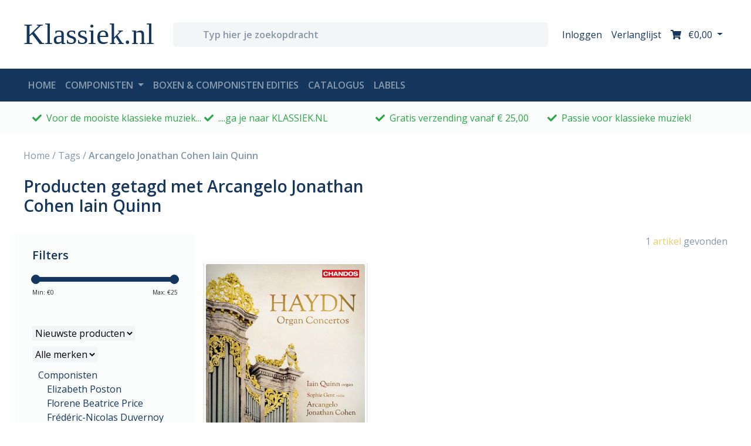

--- FILE ---
content_type: text/css; charset=UTF-8
request_url: https://cdn.webshopapp.com/shops/297500/themes/172867/assets/styles.css?2025110509313220201119121401
body_size: 3958
content:
@charset "UTF-8";
@import "//cdnjs.cloudflare.com/ajax/libs/font-awesome/4.5.0/css/font-awesome.css";
/** COLORS  **/
.bg-light {
  background: #F4F5F7 !important;
}
.bg-primary {
  background-color: #15365D !important;
}
.bg-lighter {
  background: #F9FAFB !important;
}
.bg-lightest {
  background: #FBFCFC !important;
}
/** typography **/
body {
  font-family: Open Sans, arial;
  background-color: #ffffff;
  color: #212529;
}
h1, .h1, h2, .h2, h3, .h3, h4, .h4, h5, .h5, h6, .h6 {
  font-family: Open Sans, arial;
}
h3, .h3 {
  font-size: 24px;
}
footer .tagline {
  font-family: "Tangerine", cursive;
  font-size: 30px;
}
footer h3, footer .h3 {
  font-family: Georgia, "Times New Roman", Times, serif;
  font-size: 40px;
}
/** DROWPDOWN FADE ANIMATION **/
@media (min-width: 992px) {
  .animate {
    animation-duration: 0.3s;
    -webkit-animation-duration: 0.3s;
    animation-fill-mode: both;
    -webkit-animation-fill-mode: both;
  }
}
@keyframes slideIn {
  0% {
    transform: translateY(1rem);
    opacity: 0;
  }
  100% {
    transform: translateY(0rem);
    opacity: 1;
  }
  0% {
    transform: translateY(1rem);
    opacity: 0;
  }
}
@-webkit-keyframes slideIn {
  0% {
    -webkit-transform: transform;
    -webkit-opacity: 0;
  }
  100% {
    -webkit-transform: translateY(0);
    -webkit-opacity: 1;
  }
  0% {
    -webkit-transform: translateY(1rem);
    -webkit-opacity: 0;
  }
}
.slideIn {
  -webkit-animation-name: slideIn;
  animation-name: slideIn;
}
/** MEGA MENU **/
.megamenu {
  position: static;
}
.megamenu .dropdown-menu {
  background: none;
  border: none;
  width: 100%;
  height: 100vh;
  background: rgba(0, 0, 0, 0.5);
}
/** NAVBAR BRAND FIXED POSITION ON MOBILE **/
.navbar-brand.logo {
  font-family: Georgia, "Times New Roman", Times, serif !important;
  font-size: 50px;
  color: #15365D;
  transition: all ease 0.3s;
}
.navbar-brand.logo:hover {
  color: #0c1e33;
  transition: all ease 0.3s;
}
@media (max-width: 767.98px) {
  .navbar-brand {
    transition: all ease 0.3s;
    position: absolute;
    left: 0;
    right: 0;
    margin-left: auto;
    margin-right: auto;
    width: 100px;
    /* Need a specific value to work */
  }
  .navbar-brand.logo {
    font-size: 20px;
  }
}
#q {
  padding-left: 50px;
  background-color: #F4F5F7;
  border: solid 1px #F4F5F7;
  font-size: 16px;
  font-weight: 600;
}
#q::placeholder {
  color: #8396AA;
}
#q::-webkit-input-placeholder {
  color: #8396AA;
}
#q:-ms-input-placeholder {
  color: #8396AA;
}
#q::before {
  font-family: "Font Awesome 5 Free";
  font-weight: 900;
  content: "";
  display: none;
}
#q svg {
  position: relative;
}
footer .footer-lead {
  color: #8396AA;
  line-height: 1.8;
}
footer a {
  color: #15365D;
  text-decoration: none;
  transition: all ease 0.3s;
}
footer a:hover {
  color: #2866b0;
  transition: all ease 0.3s;
  text-decoration: none;
}
footer .collapsable::after {
  content: "+";
  position: absolute;
  right: 15px;
}
footer li {
  margin-bottom: 5px;
}
footer h5, footer .h5 {
  font-size: 18px !important;
  font-weight: 600 !important;
  margin-bottom: 24px !important;
}
.navbar-main .nav-link {
  text-transform: uppercase;
  font-size: 16px;
  font-weight: 600;
}
.card-hero {
  /* The image used */
  background-image: none;
  /* Full height */
  height: 100%;
  /* Center and scale the image nicely */
  background-position: center;
  background-repeat: no-repeat;
  background-size: cover;
  /* i added following code */
  display: flex;
  justify-content: center;
  align-items: center;
  border-radius: 0px;
  overflow: hidden;
}
.card-hero a.card-title {
  margin-bottom: 0px;
  font-size: 28px;
  color: white;
  transition: all ease 0.3s;
}
.card-hero a.card-title:hover {
  color: white;
  transition: all ease 0.3s;
  text-decoration: none;
}
.card-hero .card-img-overlay {
  background: linear-gradient(rgba(0, 0, 0, 0), rgba(0, 0, 0, 0), rgba(0, 0, 0, 0.5));
  z-index: 800;
}
.card-hero .card-img {
  transform: scale(1);
  transition: all ease 0.3s;
}
.card-hero-2 .card-hero-background {
  position: absolute;
  width: 100%;
  height: 100%;
  top: 0;
  background: linear-gradient(rgba(0, 0, 0, 0.5), rgba(0, 0, 0, 0), rgba(0, 0, 0, 0), rgba(0, 0, 0, 0.5));
}
.card-hero-2 .card-img-overlay {
  top: unset;
}
.nav-headlines {
  display: inline;
  margin-bottom: 4px;
  margin-left: 15px;
}
.nav-headlines .owl-dot {
  display: inline;
  background: rgba(255, 255, 255, 0.5);
  width: 20px;
  height: 20px;
  margin: 2px;
  border-radius: 50%;
  border-width: 0px;
}
.nav-headlines .owl-dot.active {
  background: white;
}
.nav-headlines .owl-dot:focus {
  outline: none;
}
.card-hero:hover > .card-img {
  transform: scale(1.1);
  transition: all ease 0.3s;
}
.card-hero-1 {
  height: 134px;
}
.card-hero-3 {
  height: 134px;
}
@media (min-width: 576px) {
  .card-hero-1 {
    height: 134px;
  }
  .card-hero-3 {
    height: 134px;
  }
}
@media (min-width: 768px) {
  .card-hero-1 {
    height: 356px;
  }
}
@media (min-width: 992px) {
  .card-hero-1 {
    height: 426px;
  }
  .card-hero-3 {
    height: 134px;
  }
}
@media (min-width: 1200px) {
  .card-hero-1 {
    height: 496px;
  }
  .card-hero-3 {
    height: 134px;
  }
}
.card-product, .img-product {
  border: solid 3px white;
  border-radius: 0px;
  box-shadow: 0 1px 3px rgba(0, 0, 0, 0.12), 0 1px 2px rgba(0, 0, 0, 0.24);
  transition: all 0.3s cubic-bezier(0.25, 0.8, 0.25, 1);
}
.card-product:hover, .img-product:hover {
  box-shadow: 0 14px 28px rgba(0, 0, 0, 0.25), 0 10px 10px rgba(0, 0, 0, 0.22);
}
.product-item .product-title {
  font-size: 18px;
  color: #15365D;
  line-height: 1;
  transition: all ease 0.3s;
}
.product-item .product-title:hover {
  color: #1e4e87;
  text-decoration: none;
  transition: all ease 0.3s;
}
.product-item .product-price {
  font-size: 16px;
  color: #ECCC68;
  font-weight: 400;
}
.product-item .product-price.price-old span {
  font-size: 14px;
  color: #8396AA;
  text-decoration: line-through;
}
@media (max-width: 767.98px) {
  .product-item .product-title {
    font-size: 14px;
    display: inline-block;
    line-height: 1.1;
  }
}
.card-highlight {
  border-width: 0px;
  height: 100%;
}
.card-highlight h3 svg {
  height: 18px;
}
.card-highlight .card-header {
  border: solid 0px;
  background-color: #F4F5F7;
  padding-top: 1.75rem;
}
.card-highlight .card-body {
  background-color: #F4F5F7;
}
.card-highlight .description {
  max-height: 200px;
}
.owl-stage {
  padding-left: 0px !important;
}
/** blog cards **/
.card-blog {
  border-width: 0px;
  border-radius: 0;
  overflow: hidden;
}
.card-blog .card-img-overlay {
  background: linear-gradient(rgba(0, 0, 0, 0), rgba(0, 0, 0, 0), rgba(0, 0, 0, 0.5));
}
.card-blog h5 {
  font-size: 22px;
}
.card-blog .card-img {
  transform: scale(1);
  transition: transform ease 0.3s !important;
}
.card-blog a {
  color: white;
  transition: all ease 0.3s;
}
.card-blog a:hover {
  color: white;
  text-decoration: none;
}
.card-blog:hover > .card-img {
  transform: scale(1.1);
  transition: all ease 0.3s;
}
#formNewsletterEmail {
  background-color: #F4F5F7;
  border: solid 1px #F4F5F7;
  font-size: 16px;
  font-weight: 600;
}
#formNewsletterEmail::placeholder {
  color: #8396AA;
}
#formNewsletterEmail::-webkit-input-placeholder {
  color: #8396AA;
}
#formNewsletterEmail:-ms-input-placeholder {
  color: #8396AA;
}
.card-hero {
  border-width: 0;
  background: linear-gradient(rgba(0, 0, 0, 0), rgba(0, 0, 0, 0), rgba(0, 0, 0, 0.5));
  background-color: #F9FAFB;
  color: white;
}
.card-category .card-img-overlay {
  background: linear-gradient(rgba(0, 0, 0, 0), rgba(0, 0, 0, 0), rgba(0, 0, 0, 0.5));
}
.card-category .card-title {
  color: white;
  font-size: 18px;
  font-weight: 600;
  margin-bottom: 0px;
}
.card-category .card-title:hover {
  text-decoration: none;
  color: white;
}
.card-category {
  border-width: 0px;
  overflow: hidden;
}
.card-category .card-img {
  transform: scale(1);
  transition: all ease 0.3s;
}
.card-category:hover > .card-img {
  transform: scale(1.1);
  transition: all ease 0.3s;
}
/*** Product page ***/
.product-title, .section-title, .product-price {
  color: #15365D;
  font-weight: 600;
  font-size: 24px;
}
.category-title {
  color: #15365D;
  font-weight: 600;
  font-size: 28px;
}
.product-price.price-old span {
  font-size: 16px;
  color: #8396AA;
  text-decoration: line-through;
  font-weight: 400;
}
.product-performers {
  color: #8396AA;
  font-weight: 600;
  font-size: 16px;
  font-style: italic;
}
.product-tax {
  font-size: 12px;
  color: #8396AA;
  font-style: italic;
}
.card-price {
  border-width: 0px;
  border-radius: 0px;
  background: #F4F5F7;
}
.card-price:after {
  content: "";
  position: absolute;
  left: 0;
  right: 0;
  bottom: 0;
  height: 12px;
  margin-top: 13px;
  background: radial-gradient(closest-side, white, white 50%, transparent 50%);
  /*or farthest-side*/
  background-size: 20px 20px;
  /*h h*/
  background-repeat: repeat-x;
}
.bundles .card-price:after {
  background: radial-gradient(closest-side, #FBFCFC, #FBFCFC 50%, transparent 50%);
  background-size: 20px 20px;
  /*h h*/
  background-repeat: repeat-x;
}
.star-active {
  color: #ECCC68;
}
.star-inactive {
  color: #F9FAFB;
}
.card-review {
  border-width: 0px;
}
.card-review .review-content {
  color: #15365D;
  font-style: italic;
  line-height: 1.8;
}
.card-review .bull {
  color: #8396AA;
}
.card-review .review-score {
  font-size: 14px;
}
.review-meta {
  font-size: 14px;
  color: #8396AA;
  font-weight: 600;
}
.no-reviews {
  color: #8396AA;
  font-style: italic;
}
.in-stock {
  color: #009432;
  font-weight: 600;
}
.product-usp {
  font-size: 12px;
  color: #009432;
  font-weight: 600;
}
.btn-cart, .gui-button-action {
  background: #ECCC68 !important;
  transition: all ease 0.3s;
  color: white !important;
  border-width: 0px !important;
  font-wight: 700 !important;
  text-transform: uppercase;
  font-size: 16px;
}
.btn-cart span, .gui-button-action span {
  text-transform: uppercase;
  font-weight: 700;
  color: white;
  font-size: 16px;
}
.btn-cart:hover, .gui-button-action:hover {
  background: #efd47f !important;
  transition: all ease 0.3s;
}
.btn-new, .gui a.gui-button-small {
  background: transparent;
  transition: all ease 0.3s;
  text-transform: uppercase;
  font-weight: 700;
  color: #15365D;
  font-size: 14px;
}
.btn-new:hover, .gui a.gui-button-small:hover {
  background: rgba(21, 54, 93, 0.02);
  background: rgba(0, 0, 0, 0.02);
  transition: all ease 0.3s;
}
.btn-new.active, .gui a.gui-button-small.active {
  background: rgba(0, 0, 0, 0.02);
  font-weight: 700;
}
.gui a.gui-button-small {
  border-width: 0px !important;
}
.btn-outline-wishlist {
  background: transparent;
  border: solid 2px #8396AA;
  color: #8396AA;
  transition: all ease 0.3s;
}
.btn-outline-wishlist span {
  transition: all ease 0.3s;
  text-transform: uppercase;
  font-weight: 700;
  color: #8396AA;
  font-size: 16px;
}
.btn-outline-wishlist:hover {
  border-color: #667c94;
  transition: all ease 0.3s;
}
.btn-outline-wishlist:hover span {
  color: #667c94;
  transition: all ease 0.3s;
}
.product-description, .newsletter-content {
  color: #8396AA;
  font-size: 16px;
  line-height: 1.8;
}
.tracklist-title {
  color: #15365D;
  font-size: 20px;
  font-weight: 600;
}
.card-grid.plus::after {
  font-family: "Font Awesome 5 Free";
  font-weight: 900;
  content: "";
  display: none;
}
.card-grid.plus svg {
  position: absolute;
  right: -35px;
  top: 50%;
  color: #8396AA;
  font-size: 18px;
}
.breadcrumbs, .breadcrumbs a {
  color: #8396AA;
  font-size: 16px;
  font-weight: 400;
  transition: all ease 0.3s;
}
.breadcrumbs .last, .breadcrumbs a .last {
  font-weight: 600;
}
.breadcrumbs a:hover {
  text-decoration: none;
  transition: all ease 0.3s;
  color: #a1b0bf;
}
.sticky {
  transition: all 0.3s ease;
  z-index: 1040;
  box-shadow: 0 0.5rem 1rem rgba(0, 0, 0, 0.15) !important;
  position: fixed;
  top: 0;
  width: 100%;
}
@media (max-width: 767.98px) {
  .badge-highlight {
    font-size: 65%;
    background: #ECCC68;
    position: absolute;
    right: 15px;
    top: -10px !important;
  }
}
@media (min-width: 768px) {
  .badge-highlight {
    background: #ECCC68;
    position: absolute;
    left: 20px;
    font-size: 50%;
  }
}
.navbar-nav.tools .nav-link {
  font-size: 16px;
  color: #15365D;
  transition: all ease 0.3s;
}
.navbar-nav.tools .nav-link:hover {
  color: #1e4e87;
  transition: all ease 0.3s;
}
.dropdown-menu a {
  color: #15365D;
  transition: all ease 0.3s;
}
.dropdown-menu a:hover {
  color: #1e4e87;
  text-decoration: none;
  transition: all ease 0.3s;
}
/** SIDEBAR **/
@media (max-width: 767.98px) {
  .sidebar.filters, .sidebar.menu {
    width: 300px;
    position: fixed;
    top: 0;
    left: -310px;
    height: 100vh;
    z-index: 1999;
    background: #fff;
    transition: all 0.3s;
    overflow-y: scroll;
    box-shadow: 3px 3px 3px rgba(0, 0, 0, 0.2);
  }
  .sidebar.filters.active, .sidebar.menu.active {
    left: 0;
  }
}
.filters {
  background-color: #FBFCFC;
}
.page-title {
  font-size: 28px;
  color: #15365D;
  font-weight: 600;
}
.overlay {
  visibility: hidden;
  position: fixed;
  top: 0;
  width: 100vw;
  height: 100vh;
  background: rgba(0, 0, 0, 0.5);
  z-index: 1998;
  opacity: 0;
  transition: visibility 0.3s, opacity 0.2s ease-in-out;
}
.overlay.active {
  visibility: visible;
  opacity: 1;
}
.product-count {
  font-weight: 600;
  color: #8396AA;
}
/* .price-filter */
.price-filter {
  padding-bottom: 40px;
}
.price-filter-range {
  font-size: 10px;
}
#collection-filter-price {
  height: 12px;
  border: 1px solid #e5e5e5;
  -webkit-border-radius: 8px;
  -moz-border-radius: 8px;
  border-radius: 8px;
  margin: 3px 4px 8px 8px;
  position: relative;
}
#collection-filter-price .ui-slider-range {
  background-color: #f7f7f7;
  border: 1px solid #e5e5e5;
  margin: -1px 0 0 -1px;
  position: absolute;
  height: 12px;
}
#collection-filter-price .ui-slider-handle {
  display: block;
  position: absolute;
  width: 16px;
  height: 16px;
  border: 0;
  top: -3px;
  -webkit-border-radius: 100%;
  -moz-border-radius: 100%;
  border-radius: 100%;
  margin-left: -10px;
  cursor: col-resize;
  border: 1px solid #ccc;
  background-color: white;
  outline: none;
}
.price-filter-range .min {
  float: left;
}
.price-filter-range .max {
  float: right;
}
/* select */
.sidebar select {
  display: block;
  margin-bottom: 10px;
  max-width: 100%;
  background: #F4F5F7;
  border-color: #F4F5F7;
}
#collection-filter-price {
  border-width: 0px;
  background: #F4F5F7;
}
#collection-filter-price .ui-slider-range {
  background: #15365D;
  border-width: 2px;
  border-color: #F4F5F7;
}
#collection-filter-price .ui-slider-handle {
  background: #15365D;
  border-color: #15365D;
}
.filters ul {
  list-style-type: none;
}
.filters ul a {
  color: #15365D;
  transition: all ease 0.3s;
}
.filters ul a:hover {
  color: #1e4e87;
  transition: all ease 0.3s;
  text-decoration: none;
}
.filters ul .subnav {
  padding-left: 15px !important;
}
.filters h4 {
  font-weight: 600;
  color: #15365D;
  font-size: 20px;
}
.highlight {
  color: #ECCC68;
}
.text-collection-count {
  color: #8396AA;
}
.catalog-list a {
  color: #15365D;
  font-size: 20px;
  transition: all ease 0.3s;
}
.catalog-list a:hover {
  color: #1e4e87;
  transition: all ease 0.3s;
  text-decoration: none;
}
.form-search, .form-search:focus {
  padding-left: 50px;
  background-color: #F4F5F7;
  border: solid 1px #F4F5F7;
  font-size: 16px;
  font-weight: 600;
}
/** OWL NAV CHANGES **/
.owl-nav {
  position: absolute;
  height: 100%;
  top: 0;
  left: 0;
  right: 0;
  pointer-events: none;
}
.owl-carousel .owl-nav button.owl-next {
  padding-right: 15px !important;
  pointer-events: auto;
  height: 100%;
  float: right;
}
.owl-carousel .owl-nav button.owl-prev {
  padding-left: 15px !important;
  pointer-events: auto;
  height: 100%;
}
.owl-carousel .owl-stage-outer {
  padding-bottom: 15px;
}
.carousel-usp .owl-stage-outer, .carousel-headlines .owl-stage-outer {
  padding-bottom: 0px !important;
}
#accordionNav a {
  color: #15365D;
  transition: all ease 0.3s;
}
#accordionNav a:hover {
  color: #1e4e87;
  transition: all ease 0.3s;
  text-decoration: none;
}
/** BOOTSTRAP CHANGES **/
@media (min-width: 1200px) {
  .container {
    max-width: 1200px !important;
  }
}
/** GUI CHANGES **/
.gui-messages ul, .messages ul {
  /** border-width: 0px !important; **/
  padding: 25px 25px !important;
}
.headline-title {
  color: white !important;
  position: absolute;
  padding: 1.25rem;
  font-weight: 600;
  z-index: 10;
  font-size: 1rem;
  text-shadow: 0px 3px 5px rgba(0, 0, 0, 0.5);
}
.nav-pills .nav-link {
  margin-right: 4px;
  background: #F4F5F7;
  color: #15365D;
  transition: all ease 0.3s;
}
.nav-pills .nav-link:hover {
  background: #8396AA;
  transition: all ease 0.3s;
}
.nav-pills .nav-link.active {
  background: #15365D;
  color: #F4F5F7;
}
.catalog-list ul {
  padding-left: 0px;
  -moz-column-count: 3;
  -moz-column-gap: 20px;
  -webkit-column-count: 3;
  -webkit-column-gap: 20px;
  column-count: 3;
  column-gap: 20px;
}
.catalog-list ul li {
  list-style-type: none;
}
/* Styles the lightbox, removes it from sight and adds the fade-in transition */
.lightbox-target {
  position: fixed;
  z-index: 10001;
  top: -100%;
  width: 100%;
  background: rgba(0, 0, 0, 0.7);
  width: 100%;
  opacity: 0;
  -webkit-transition: opacity 0.5s ease-in-out;
  -moz-transition: opacity 0.5s ease-in-out;
  -o-transition: opacity 0.5s ease-in-out;
  transition: opacity 0.5s ease-in-out;
  overflow: hidden;
}
/* Styles the lightbox image, centers it vertically and horizontally, adds the zoom-in transition and makes it responsive using a combination of margin and absolute positioning */
.lightbox-target img {
  margin: auto;
  position: absolute;
  top: 0;
  left: 0;
  right: 0;
  bottom: 0;
  max-height: 0%;
  max-width: 0%;
  border: 3px solid white;
  box-shadow: 0px 0px 8px rgba(0, 0, 0, 0.3);
  box-sizing: border-box;
  -webkit-transition: 0.5s ease-in-out;
  -moz-transition: 0.5s ease-in-out;
  -o-transition: 0.5s ease-in-out;
  transition: 0.5s ease-in-out;
}
/* Styles the close link, adds the slide down transition */
a.lightbox-close {
  display: block;
  width: 50px;
  height: 50px;
  box-sizing: border-box;
  background: white;
  color: black;
  text-decoration: none;
  position: absolute;
  top: -80px;
  right: 0;
  -webkit-transition: 0.5s ease-in-out;
  -moz-transition: 0.5s ease-in-out;
  -o-transition: 0.5s ease-in-out;
  transition: 0.5s ease-in-out;
}
/* Provides part of the "X" to eliminate an image from the close link */
a.lightbox-close:before {
  content: "";
  display: block;
  height: 30px;
  width: 1px;
  background: black;
  position: absolute;
  left: 26px;
  top: 10px;
  -webkit-transform: rotate(45deg);
  -moz-transform: rotate(45deg);
  -o-transform: rotate(45deg);
  transform: rotate(45deg);
}
/* Provides part of the "X" to eliminate an image from the close link */
a.lightbox-close:after {
  content: "";
  display: block;
  height: 30px;
  width: 1px;
  background: black;
  position: absolute;
  left: 26px;
  top: 10px;
  -webkit-transform: rotate(-45deg);
  -moz-transform: rotate(-45deg);
  -o-transform: rotate(-45deg);
  transform: rotate(-45deg);
}
/* Uses the :target pseudo-class to perform the animations upon clicking the .lightbox-target anchor */
.lightbox-target:target {
  opacity: 1;
  top: 0;
  bottom: 0;
}
.lightbox-target:target img {
  max-height: 100%;
  max-width: 100%;
}
.lightbox-target:target a.lightbox-close {
  top: 0px;
}
.container-carousel-products {
  height: 350px;
}
.container-carousel-brands {
  height: 160px;
}
.container-carousel-blogs {
  height: 260px;
}
.container-hero {
  height: 474px;
}
@media (min-width: 576px) {
  .container-carousel-products {
    height: 520px;
  }
  .container-carousel-brands {
    height: 220px;
  }
  .container-carousel-blogs {
    height: 410px;
  }
  .container-hero {
    height: 572px;
  }
}
@media (min-width: 768px) {
  .container-carousel-products {
    height: 300px;
  }
  .container-carousel-brands {
    height: 120px;
  }
  .container-carousel-blogs {
    height: 230px;
  }
  .container-hero {
    height: 372px;
  }
}
@media (min-width: 992px) {
  .container-carousel-products {
    height: 370px;
  }
  .container-carousel-brands {
    height: 160px;
  }
  .container-carousel-blogs {
    height: 230px;
  }
  .container-hero {
    height: 442px;
  }
}
@media (min-width: 1200px) {
  .container-carousel-products {
    height: 440px;
  }
  .container-carousel-brands {
    height: 150px;
  }
  .container-carousel-blogs {
    height: 300px;
  }
  .container-hero {
    height: 512px;
  }
}


--- FILE ---
content_type: text/css; charset=UTF-8
request_url: https://cdn.webshopapp.com/shops/297500/themes/172867/assets/custom.css?2025110509313220201119121401
body_size: 348
content:
/* 20251105093024 - v2 */
.gui,
.gui-block-linklist li a {
  color: #212529;
}

.gui-page-title,
.gui a.gui-bold,
.gui-block-subtitle,
.gui-table thead tr th,
.gui ul.gui-products li .gui-products-title a,
.gui-form label,
.gui-block-title.gui-dark strong,
.gui-block-title.gui-dark strong a,
.gui-content-subtitle {
  color: #15365d;
}

.gui-block-inner strong {
  color: #ffffff;
}

.gui a {
  color: #15365d;
}

.gui-input.gui-focus,
.gui-text.gui-focus,
.gui-select.gui-focus {
  border-color: #15365d;
  box-shadow: 0 0 2px #15365d;
}

.gui-select.gui-focus .gui-handle {
  border-color: #15365d;
}

.gui-block,
.gui-block-title,
.gui-buttons.gui-border,
.gui-block-inner,
.gui-image {
  border-color: #15365d;
}

.gui-block-title {
  color: #ffffff;
  background-color: #15365d;
}

.gui-content-title {
  color: #ffffff;
}

.gui-form .gui-field .gui-description span {
  color: #212529;
}

.gui-block-inner {
  background-color: #143359;
}

.gui-block-option {
  border-color: #dbe0e6;
  background-color: #f3f4f6;
}

.gui-block-option-block {
  border-color: #dbe0e6;
}

.gui-block-title strong {
  color: #ffffff;
}

.gui-line,
.gui-cart-sum .gui-line {
  background-color: #95a4b6;
}

.gui ul.gui-products li {
  border-color: #b8c2ce;
}

.gui-block-subcontent,
.gui-content-subtitle {
  border-color: #b8c2ce;
}

.gui-faq,
.gui-login,
.gui-password,
.gui-register,
.gui-review,
.gui-sitemap,
.gui-block-linklist li,
.gui-table {
  border-color: #b8c2ce;
}

.gui-block-content .gui-table {
  border-color: #dbe0e6;
}

.gui-table thead tr th {
  border-color: #95a4b6;
  background-color: #f3f4f6;
}

.gui-table tbody tr td {
  border-color: #dbe0e6;
}

.gui a.gui-button-large,
.gui a.gui-button-small {
  border-color: #ffffff;
  color: #000000;
  background-color: #ffffff;
}

.gui a.gui-button-large.gui-button-action,
.gui a.gui-button-small.gui-button-action {
  border-color: #8d8d8d;
  color: #15365d;
  background-color: #ffffff;
}

.gui a.gui-button-large:active,
.gui a.gui-button-small:active {
  background-color: #cccccc;
  border-color: #cccccc;
}

.gui a.gui-button-large.gui-button-action:active,
.gui a.gui-button-small.gui-button-action:active {
  background-color: #cccccc;
  border-color: #707070;
}

.gui-input,
.gui-text,
.gui-select,
.gui-number {
  border-color: #8d8d8d;
  background-color: #ffffff;
}

.gui-select .gui-handle,
.gui-number .gui-handle {
  border-color: #8d8d8d;
}

.gui-number .gui-handle a {
  background-color: #ffffff;
}

.gui-input input,
.gui-number input,
.gui-text textarea,
.gui-select .gui-value {
  color: #212529;
}

.gui-progressbar {
  background-color: #eccc68;
}

/* custom */



--- FILE ---
content_type: application/javascript
request_url: https://cdn.webshopapp.com/shops/297500/themes/172867/assets/carousel-brands.js?2025110509313220201119121401
body_size: -270
content:
$(document).ready(function () {
  
  $('.carousel-brands').owlCarousel({
      loop:true,
    	autoplay: true,
      margin:0,
      nav:false,
      dots:false,
      mouseDrag: true,
      autoWidth:false,
    	stagePadding: 25,
      items:7,
      responsive:{
          0:{
              items:2
          },
          600:{
              items:5
          },
          1000:{
              items:7
          }
      }
  })
  
});

--- FILE ---
content_type: application/javascript
request_url: https://cdn.webshopapp.com/shops/297500/themes/172867/assets/carousel-products.js?2025110509313220201119121401
body_size: -265
content:
$(document).ready(function () {
  
  $('.carousel-products').owlCarousel({
      loop:false,
    	lazyLoad: true,
    	lazyLoadEager: 1,
      margin:0,
      nav:false,
      dots:false,
      mouseDrag: true,
      autoWidth:false,
    	stagePadding: 50,
      items:4,
      responsive:{
          0:{
              items:1,
            	stagePadding: 25,
          },
          768:{
              items:3
          },
          1200:{
              items:3
          }
      }
  })
  
});

--- FILE ---
content_type: application/javascript
request_url: https://cdn.webshopapp.com/shops/297500/themes/172867/assets/sticky.js?2025110509313220201119121401
body_size: -259
content:
$(document).ready(function () {
window.onscroll = function() {myFunction()};

var navbar = document.getElementById('header');
var sticky = navbar.offsetTop;
// var header = document.getElementById('header');

function myFunction() {
  if (window.pageYOffset > sticky) {
    navbar.classList.add("sticky")
    // header.style.marginTop = "56px";
  } else {
    navbar.classList.remove("sticky");
    // header.style.marginTop = "0px";
  }
}
})

--- FILE ---
content_type: application/javascript
request_url: https://cdn.webshopapp.com/shops/297500/themes/172867/assets/dropdown-fade.js?2025110509313220201119121401
body_size: -390
content:
$('.dropdown-toggle').click(function () {
    $(this).next('.dropdown-menu').fadeToggle(200);
});

--- FILE ---
content_type: application/javascript
request_url: https://cdn.webshopapp.com/shops/297500/themes/172867/assets/carousel-blog.js?2025110509313220201119121401
body_size: -262
content:
$(document).ready(function () {
  
  $('.carousel-blog').owlCarousel({
      loop:false,
    	lazyLoad: true,
    	lazyLoadEager: 1,
    	autoplay: false,
      margin:0,
      nav:false,
      dots:false,
      mouseDrag: false,
      autoWidth: false,
      items:4,
      responsive:{
          0:{
              items:1,
            	stagePadding: 50,
            	mouseDrag: true
          },
          600:{
              items:3
          },
          1000:{
              items:4
          }
      }
  })
  
});

--- FILE ---
content_type: text/javascript;charset=utf-8
request_url: https://www.klassiek.nl/services/stats/pageview.js
body_size: -412
content:
// SEOshop 28-11-2025 03:11:57

--- FILE ---
content_type: application/javascript
request_url: https://cdn.webshopapp.com/shops/297500/themes/172867/assets/carousel-headlines.js?2025110509313220201119121401
body_size: -325
content:
$(document).ready(function () {
  
  $('.carousel-headlines').owlCarousel({
      loop:true,
    	autoplay: true,
      margin:0,
      nav:false,
      mouseDrag: true,
      autoWidth:false,
      items:1,
      dots:true,
    	dotsContainer: ".nav-headlines"
  })
  
});